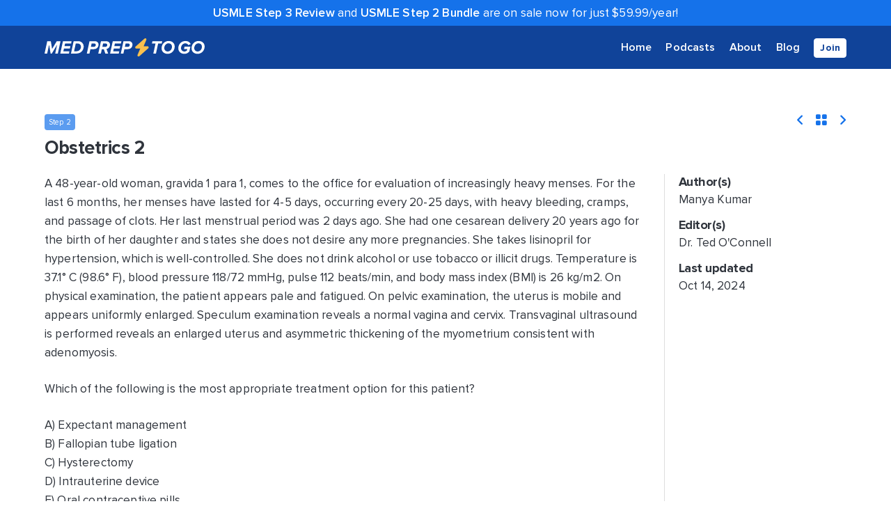

--- FILE ---
content_type: text/html
request_url: https://medpreptogo.com/step2/obgyn-2.html
body_size: 5013
content:
<!DOCTYPE html>
<html>
<head>
  <meta charset="utf-8">
  <meta http-equiv="X-UA-Compatible" content="IE=edge"> 
  <meta name="viewport" content="width=device-width, minimum-scale=1.0, maximum-scale=1.0, initial-scale=1.0, user-scalable=0" />
  <title>MedPrepToGo - Obstetrics 2</title>
  <meta name="description" content="A new online question bank to help students review high-yield topics on the go.">

  <!-- OpenGrapgh Tags -->
  <meta property="og:url" content="/step2/obgyn-2" />
  <meta property="og:type" content="website" />
  <meta property="og:title" content="MedPrepToGo.com - Obstetrics 2" />
  <meta property="og:image" content="www.medpreptogo.com/img/opengraph-2024.jpg" />
  <meta property="og:description" content="A new online question bank to help students review high yield topics on the go."/>

  <!-- FontAwesome -->
  <script src="https://kit.fontawesome.com/b8438bb360.js" crossorigin="anonymous"></script>
  
  <!-- FavIcon -->
   <link rel="apple-touch-icon" sizes="180x180" href="/apple-touch-icon.png">
  <link rel="icon" type="image/png" sizes="32x32" href="/favicon-32x32.png">
  <link rel="icon" type="image/png" sizes="16x16" href="/favicon-16x16.png">
  <link rel="manifest" href="/site.webmanifest">
  <link rel="mask-icon" href="/safari-pinned-tab.svg" color="#5bbad5">
  <meta name="msapplication-TileColor" content="#da532c">
  <meta name="theme-color" content="#ffffff">
  <link rel="manifest" href="/site.webmanifest">

  <!-- Internal Files -->
  <link rel="stylesheet" href="/css/main-01-20-2026.css">
  <script src='https://cdnjs.cloudflare.com/ajax/libs/jquery/2.1.3/jquery.min.js'></script>
  <!-- Privacy-friendly analytics by Plausible -->
  <script async src="https://plausible.io/js/pa-t1LkGyLNSz7M5B7HJGTpt.js"></script>
  <script>
    window.plausible=window.plausible||function(){(plausible.q=plausible.q||[]).push(arguments)},plausible.init=plausible.init||function(i){plausible.o=i||{}};
    plausible.init()
  </script>

  <!-- Google Ads -->
  <script async src="https://pagead2.googlesyndication.com/pagead/js/adsbygoogle.js?client=ca-pub-8546157721473624"
  crossorigin="anonymous"></script>
</head>
	<body>     
	<section id="banner">
    <div class="container">
        <p><a href="/usmle-step3-review/">USMLE Step 3 Review</a> and <a href="/usmle-step2-bundle/">USMLE Step 2 Bundle</a> are on sale now for just $59.99/year!</p>
    </div>
</section>
<header>
    <div class="container flexrow">
        <a href="/" class="logo"><img src="/img/MPTG_White-Gold.svg" width="230" alt=""></a>
        <nav>
            <ul>
                <li><a href="/">Home</a></li>
                <li><a href="/podcasts">Podcasts</a></li>
                <li><a href="/about">About</a></li>
                <li><a href="/blog">Blog</a></li>
                <li><a href="/join">Join</a></li>
            </ul>
        </nav>
    </div>
</header> 
	<main id="content">
		<section class="question-content">
			<div class="container">

				<div class="question-header mb20">
					<div class="question-title three-of-four">
						
						<p class="step-tag">Step 2</p>
						
						<h2 class="mb0">Obstetrics 2</h2>
					</div>
					<div class="question-nav one-of-four">
						
						<a class="" href="/step2/obgyn-1.html">
							<i class="fa-solid fa-angle-left"></i>
						</a>
						
						<a class=" ml-4 mr-4" href="/">
							<i class="fa-solid fa-grid-2"></i>
						</a>
						
						<a class="" href="/step2/obgyn-3.html">
							<i class="fa-solid fa-angle-right"></i>
						</a>
						
					</div>
				</div>

				<div class="flexrow break-xl">
					<div class="three-of-four">
						
						<div class="question-block"><p>A 48-year-old woman, gravida 1 para 1, comes to the office for evaluation of increasingly heavy menses. For the last 6 months, her menses have lasted for 4-5 days, occurring every 20-25 days, with heavy bleeding, cramps, and passage of clots. Her last menstrual period was 2 days ago. She had one cesarean delivery 20 years ago for the birth of her daughter and states she does not desire any more pregnancies. She takes lisinopril for hypertension, which is well-controlled. She does not drink alcohol or use tobacco or illicit drugs. Temperature is 37.1&deg; C (98.6&deg; F), blood pressure 118/72 mmHg, pulse 112 beats/min, and body mass index (BMI) is 26 kg/m2. On physical examination, the patient appears pale and fatigued. On pelvic examination, the uterus is mobile and appears uniformly enlarged. Speculum examination reveals a normal vagina and cervix. Transvaginal ultrasound is performed reveals an enlarged uterus and asymmetric thickening of the myometrium consistent with adenomyosis.</p>

<p>Which of the following is the most appropriate treatment option for this patient?</p>

<ul>
  <li>A) Expectant management</li>
  <li>B) Fallopian tube ligation</li>
  <li>C) Hysterectomy</li>
  <li>D) Intrauterine device</li>
  <li>E) Oral contraceptive pills</li>
</ul>

<div class="answer" style="display: none;">
<p><strong>C) Hysterectomy</strong></p>
<p>The correct choice of management for her would be a hysterectomy. The patient is likely suffering from adenomyosis, a condition characterized by the abnormal presence of endometrial glands within the myometrium of the uterus leading to dysmenorrhea and heavy but regular menstrual cycles. The loss of blood can lead to anemia, possibly present in this patient given her appearance as pale and fatigued. Adenomyosis is usually seen in women, over the age of 40 years. Transvaginal ultrasound is the first-line imaging for evaluation of an enlarged uterus, abnormal uterine bleeding, and/or pelvic pain. MRI can also be used but is typically reserved for patients in whom it is important to distinguish between focal and diffuse adenomyosis or between focal adenomyosis and leiomyomas. Histopathology can provide definitive diagnosis of adenomyosis by showing endometrial glands within the myometrium. Endometrial biopsy is not informative in the diagnosis of adenmyosis but is often required when abnormal uterine bleeding is present in order to exclude endometrial hyperplasia or carcinoma. For women with symptomatic adenomyosis who have completed childbearing, hysterectomy is the definitive treatment option. </p>
<p><strong>Answer choice A:</strong> Expectant management, is incorrect. This is usually not considered for cases of adenomyosis as a large amount of blood loss leads to anemia, fatigue, and discomfort for the patient and would not be improved with expectant management.</p>
<p><strong>Answer choice B:</strong> Fallopian tube ligation, is incorrect. This has no effect on the disease pathology with adenomyosis since the fallopian tubes are not part of the uterus.</p>
<p><strong>Answer choice D:</strong> Intrauterine device, is incorrect. While an intrauterine device containing progesterone might be used to alleviate symptoms, it is usually part of management in women who desire future childbearing. For women who have completed childbearing and are symptomatic, hysterectomy is the definitive treatment option. </p>
<p><strong>Answer choice E:</strong> Oral contraceptive pills, is incorrect. Oral contraceptive pills may be tried as a second-line treatment in symptomatic adenomyosis in patients who desire future childbearing, they are not the treatment of choice for symptomatic patients who have completed childbearing. </p>

<h6>Key Learning Point</h6>
<p>For women with symptomatic adenomyosis who have completed childbearing, hysterectomy is the definitive treatment option.</p>
</div>
</div>
						
						<script async src="https://pagead2.googlesyndication.com/pagead/js/adsbygoogle.js?client=ca-pub-8546157721473624"
							crossorigin="anonymous"></script>
						<!-- Homepage-1 -->
						<ins class="adsbygoogle"
								style="display:block"
								data-ad-client="ca-pub-8546157721473624"
								data-ad-slot="4767562861"
								data-ad-format="auto"
								data-full-width-responsive="true"></ins>
						<script>
								(adsbygoogle = window.adsbygoogle || []).push({});
						</script>

						<button class="btn btn-blue" id="answer">View Answer</button>

						<script type="text/javascript">
							$('#answer').on('click', function(){
								$(".answer").fadeIn();
								$(this).hide();
								return false;
							});

								const answer = document.getElementsByClassName("answer")[0];
								let html = '<h6 style="padding:0">The correct answer is:</h6>';
								answer.insertAdjacentHTML("afterbegin", html);
							</script>
					</div>
					<div class="one-of-four question-info">
						<h4>Author(s)</h4>
						<p>Manya Kumar</p>
						
						
						<h4>Editor(s)</h4>
						

						

						
						<p>Dr. Ted O'Connell</p>
						

						
						
						<h4>Last updated</h4>
						<p>Oct 14, 2024</p>
						
						

						<script async src="https://pagead2.googlesyndication.com/pagead/js/adsbygoogle.js?client=ca-pub-8546157721473624" crossorigin="anonymous"></script>
						<!-- Sidebar-1 -->
						<ins class="adsbygoogle"
								style="display:block"
								data-ad-client="ca-pub-8546157721473624"
								data-ad-slot="5944869001"
								data-ad-format="auto"
								data-full-width-responsive="true"></ins>
						<script>
								(adsbygoogle = window.adsbygoogle || []).push({});
						</script>
					</div>
				</div>
					
				</div>

			</div>
		</section>
	</main>
	<footer>
    <div class="container">
        <div class="center">
            <h1 class="">Become a Sponsor</h1>
    		<p class="lead">Support MedPrepToGo and accessible medical education while gaining access to our audience of future medical professionals.</p>
            <a class="btn btn-white" href="mailto:info@medpreptogo.com">Get in touch</a>
        </div>
        <hr class="mt20 mb40">
        <div class="grid gc-small gap-15 mb30 podcast-showcase">
            <a href="/podcasts#mptg" class="center"><img src="/img/MPTG-Artwork.jpg" alt="MedPrepToGo: USMLE Step 1 Questions podcast cover art" width="250" class="shadow-2 rounded"></a>
			<a href="/podcasts#crush" class="center"><img src="/img/CrushStep1-2022.jpg" alt="Crush Step 1 podcast cover art" width="250" class="shadow-2 rounded"></a>
			<a href="/usmle-step1-bundle" class="center"><img src="/img/MPTG-Premium-Step1.jpg" alt="MedPrepToGo: USMLE Step 1 Bundle podcast cover" width="250" class="shadow-2 rounded"></a>
			<a href="/podcasts#secrets" class="center"><img src="/img/step2secrets.jpg" alt="Step 2 Secrets podcast cover art" width="250" class="shadow-2 rounded"></a>
			<a href="/podcasts#mptg2" class="center"><img src="/img/MPTG-Step2.jpg" alt="MedPrepToGo: USMLE Step 2 Questions podcast cover art" width="250" class="shadow-2 rounded"></a>
            <a href="/usmle-step2-bundle" class="center"><img src="/img/MPTG-Step2-Bundle.jpg" alt="MedPrepToGo: USMLE Step 2 Bundle podcast cover" width="250" class="shadow-2 rounded"></a>
			<a href="/usmle-step3-review/" class="center"><img src="/img/MPTG-Premium-Step3.jpg" alt="MedPrepToGo: USMLE Step 3 Review podcast cover art" width="250" class="shadow-2 rounded"></a>
			<a href="/podcasts#btp" class="center"><img src="/img/BTP-Premium.jpg" width="250" class="shadow-2 rounded"></a>
			<a href="/podcasts#btp2" class="center"><img src="/img/BTP-2024.jpg" width="250" class="shadow-2 rounded"></a>
			<a href="/podcasts#drraj" class="center"><img src="/img/DrRaj-2024.jpg" width="250" class="shadow-2 rounded"></a>
        </div>
        <div class="flexrow footer-grid break-med">
            <div class="one-of-three">
                <h4>About</h4>
                <hr class="mt10 mb20">
                <p>MedPrepToGo is dedicated to empowering the next generation of medical professionals by offering affordable and accessible medical education resources.</p>
                <ul class="footer-social">
                <li><a href="https://www.instagram.com/medpreptogo/" target="_blank"><i class="fab fa-instagram"></i></a></li>
                <li><a href="https://www.linkedin.com/company/medpreptogo/" target="_blank"><i class="fab fa-linkedin"></i></a></li>
                <li><a href="https://www.facebook.com/MedPrepToGo/" target="_blank"><i class="fab fa-square-facebook"></i></a></li>
                <li><a href="https://www.youtube.com/@MedPrepToGo" target="_blank"><i class="fab fa-youtube"></i></a></li>
            </ul>
            <p class="copyright">© <span id="year"></span> Wooden Nickel Ventures, LLC</p>
            </div>
            <div class="one-of-three hide-med">
                <h4>Latest Blog Posts</h4>
                <hr class="mt10 mb20">
                
				<p class="mb15"><a href="/blog/letters-of-recommendation.html">How to Ask for a Great Letter of Recommendation</a></p>
				
				<p class="mb15"><a href="/blog/preparing-for-residency-interviews.html">Preparing for Residency Interviews</a></p>
				
				<p class="mb15"><a href="/blog/tilting-the-residency-match-in-your-favor.html">Tilting the Residency Match In Your Favor</a></p>
				
				<p class="mb15"><a href="/blog/tips-for-interview-followup.html">Tips for Interview Follow Up</a></p>
				
            </div>
                
            <div class="one-of-three">
                <h4>Get Updates</h4>
                <hr class="mt10 mb20">
                <!-- Begin Mailchimp Signup Form -->
<link href="//cdn-images.mailchimp.com/embedcode/classic-071822.css" rel="stylesheet" type="text/css">
<div id="">
  <form action="https://bookrevision.us5.list-manage.com/subscribe/post?u=4a03cc8cc88df2e08e1188d8f&amp;id=7bf9911d64&amp;f_id=00f0c9e6f0" method="post" id="" name="mc-embedded-subscribe-form" class="validate" target="_blank" novalidate>
    <div id="mc_embed_signup_scroll">
      <div class="grid gc-2 gap-10">
        <div class="">
          <label for="mce-FNAME">First Name*</label>
          <input type="text" value="" name="FNAME" class="" id="mce-FNAME">
        </div>
        <div class="">
          <label for="mce-LNAME">Last Name*</label>
          <input type="text" value="" name="LNAME" class="" id="mce-LNAME">
        </div>
      </div>
      <div class="">
        <label for="mce-EMAIL">Email Address*</label>
        <input type="email" value="" name="EMAIL" class="email" id="mce-EMAIL" required>
      </div>
      
      <div class="grid gc-2 gap-10">
        <div class="">
          <label for="mce-MMERGE5">Medical School*</label>
          <input type="text" value="" name="MMERGE5" class="" id="mce-MMERGE5">
        </div>
        <div class="">
          <label for="mce-MMERGE7">Graduation Year*</label>
          <input type="number" name="MMERGE7" class="" value="" id="mce-MMERGE7">
        </div>
      </div>
      <div id="mce-responses" class="">
        <div class="response" id="mce-error-response" style="display:none"></div>
        <div class="response" id="mce-success-response" style="display:none"></div>
      </div>
      <div style="position: absolute; left: -5000px;" aria-hidden="true"><input type="text" name="b_4a03cc8cc88df2e08e1188d8f_7bf9911d64" tabindex="-1" value=""></div>
      <div class="">
          <div class="">
              <input type="submit" value="Subscribe" name="subscribe" id="mc-embedded-subscribe" class="btn btn-white">
          </div>
      </div>
    </div>
  </form>
</div>
<!--End mc_embed_signup-->
            </div>
        </div>
        <hr class="mt40 mb30">
        <h4 class="mb0" style="display: inline;">Our Other Products:</h4>
        <a href="https://bookrevision.com" target="_blank" title="BookRevision.com website"><img src="/img/BookRevision-logo.svg" width="170"></a>
    </div>
</footer>

<script src="/js/main.js"></script>
<script src="//unpkg.com/alpinejs" defer></script>
</body>
</html>

--- FILE ---
content_type: text/html; charset=utf-8
request_url: https://www.google.com/recaptcha/api2/aframe
body_size: 266
content:
<!DOCTYPE HTML><html><head><meta http-equiv="content-type" content="text/html; charset=UTF-8"></head><body><script nonce="Evbpxxn_1kMckQSnbuX8wA">/** Anti-fraud and anti-abuse applications only. See google.com/recaptcha */ try{var clients={'sodar':'https://pagead2.googlesyndication.com/pagead/sodar?'};window.addEventListener("message",function(a){try{if(a.source===window.parent){var b=JSON.parse(a.data);var c=clients[b['id']];if(c){var d=document.createElement('img');d.src=c+b['params']+'&rc='+(localStorage.getItem("rc::a")?sessionStorage.getItem("rc::b"):"");window.document.body.appendChild(d);sessionStorage.setItem("rc::e",parseInt(sessionStorage.getItem("rc::e")||0)+1);localStorage.setItem("rc::h",'1769446441240');}}}catch(b){}});window.parent.postMessage("_grecaptcha_ready", "*");}catch(b){}</script></body></html>

--- FILE ---
content_type: text/css
request_url: https://medpreptogo.com/css/main-01-20-2026.css
body_size: 6778
content:
/*  VARIABLES  */
/*--------------------------- FONTS ---------------------------*/
@font-face { font-family: 'ProximaNova'; src: url("/fonts/ProximaNova-LightIt.woff2") format("woff2"), url("/fonts/ProximaNova-LightIt.woff") format("woff"); font-weight: 300; font-style: italic; font-display: swap; }

@font-face { font-family: 'ProximaNova'; src: url("/fonts/ProximaNova-Light.woff2") format("woff2"), url("/fonts/ProximaNova-Light.woff") format("woff"); font-weight: 300; font-style: normal; font-display: swap; }

@font-face { font-family: 'ProximaNova'; src: url("/fonts/ProximaNova-Regular.woff2") format("woff2"), url("/fonts/ProximaNova-Regular.woff") format("woff"); font-weight: 400; font-style: normal; font-display: swap; }

@font-face { font-family: 'ProximaNova'; src: url("/fonts/ProximaNova-RegularIt.woff2") format("woff2"), url("/fonts/ProximaNova-RegularIt.woff") format("woff"); font-weight: 400; font-style: italic; font-display: swap; }

@font-face { font-family: 'ProximaNova'; src: url("/fonts/ProximaNova-SemiboldIt.woff2") format("woff2"), url("/fonts/ProximaNova-SemiboldIt.woff") format("woff"); font-weight: 500; font-style: italic; font-display: swap; }

@font-face { font-family: 'ProximaNova'; src: url("/fonts/ProximaNova-Semibold.woff2") format("woff2"), url("/fonts/ProximaNova-Semibold.woff") format("woff"); font-weight: 500; font-style: normal; font-display: swap; }

@font-face { font-family: 'ProximaNova'; src: url("/fonts/ProximaNova-Bold.woff2") format("woff2"), url("/fonts/ProximaNova-Bold.woff") format("woff"); font-weight: 600; font-style: normal; font-display: swap; }

@font-face { font-family: 'ProximaNova'; src: url("/fonts/ProximaNova-BoldIt.woff2") format("woff2"), url("/fonts/ProximaNova-BoldIt.woff") format("woff"); font-weight: 600; font-style: italic; font-display: swap; }

/*----------------------------

  RESET

----------------------------*/
* { box-sizing: border-box; margin: 0; padding: 0; }

html, body, header, aside, footer { border: 0; margin: 0; padding: 0; font-size: 100%; vertical-align: baseline; }

article, aside, details, figcaption, figure, footer, header, hgroup, menu, nav, section, div { display: block; }

body { line-height: 1.5; text-shadow: none; }

table { border-collapse: collapse; border-spacing: 0; }

/*----------------------------

  GENERAL STYLES / TYPE

-----------------------------*/
html { -webkit-text-size-adjust: none; font-size: 18px; }

body { -webkit-text-size-adjust: 100%; font-weight: 400; margin: 0 auto; font-family: "ProximaNova", sans-serif; color: #2f343c; line-height: 1.6; letter-spacing: 0.15px; background: #fff; }

img { max-width: 100%; height: auto; }

p { margin-bottom: 25px; font-size: 0.95rem; font-weight: 400; }

.lead { font-size: 1rem; line-height: 1.5; font-weight: 400; }

b, strong { font-weight: 600; }

a { color: #1572EA; font-weight: 500; text-decoration: none; }

p a { color: #1572EA; font-weight: 500; text-decoration: none; position: relative; }

a:hover, p a:hover { color: #161718; }

a:hover, a:focus { outline: none; }

ul.bullets { margin: 20px 0 30px 20px; }

ul.bullets li { list-style-type: disc; margin-bottom: 10px; }

ul.bullets li::marker { color: #292d30; }

ul.bullets li.list-header { list-style-type: none; font-weight: 500; margin-left: -20px; }

ul.bullets li.header { list-style-type: none; font-size: 1.15rem; font-weight: 600; margin-left: -20px; }

ol.numbers { margin: 20px 0 30px 20px; }

ol.numbers li { list-style-type: decimal; padding-left: 5px; margin-bottom: 5px; }

ol.numbers li::marker { color: #292d30; }

ol.numbers li.list-header { list-style-type: none; font-weight: 500; margin-left: -20px; }

ol.numbers li.header { list-style-type: none; font-size: 1.15rem; font-weight: 600; margin-left: -20px; }

ol.letters { margin: 15px 0 15px 20px; }

ol.letters li { list-style-type: inherit; padding-left: 5px; margin-bottom: 5px; }

ol.letters li::marker { color: #292d30; }

ol.letters li.list-header { list-style-type: none; font-weight: 500; margin-left: -20px; }

ol.letters li.header { list-style-type: none; font-size: 1.15rem; font-weight: 600; margin-left: -20px; }

ol.letters .bullets { margin: 5px 0 10px 20px; }

ol.letters .bullets li { list-style-type: disc; }

li ol { margin: 10px 0px 15px 20px; }

li ol li { line-height: 1.5; }

ul li { margin: 0; list-style-type: none; font-size: 0.95rem; }

ol li { list-style-type: none; font-size: 0.95rem; }

li.list-header { font-weight: 500; list-style-type: none; }

li.header { font-size: 1.15rem; font-weight: 600; margin: 15px 0 5px 0; list-style-type: none; }

blockquote { border-left: 5px solid #1572EA; background: #f7f7f7; padding: 12px 18px; margin-bottom: 25px; font-style: italic; }

blockquote p { margin-bottom: 0; font-style: italic; }

pre { background: #1f2022; color: #ecf0f1; border-radius: 3px; padding: 12px 15px; margin-bottom: 25px; line-height: 1.65; font-size: 15px; }

table { text-align: left; }

th { background: #111; color: #fff; font-weight: 600; }

tr:nth-child(odd) { background: #f2f2f2; }

th, td { padding: 4px 12px; }

td { vertical-align: top; }

h1, h2, h3, h4, h5, h6 { line-height: 1.3; margin-bottom: 10px; letter-spacing: -0.5px; -moz-osx-font-smoothing: grayscale; font-family: "ProximaNova", sans-serif; }

h1 { font-size: 2.2rem; font-weight: 600; }

h2 { font-size: 1.5rem; font-weight: 600; }

h2 span { display: block; font-weight: 400; font-size: 1.1rem; }

h3 { font-size: 1.2em; font-weight: 500; }

h4 { font-size: 1.1rem; font-weight: 500; }

h5 { font-size: 1rem; letter-spacing: 0; text-transform: uppercase; font-weight: 400; }

h6 { font-size: 1.15rem; font-weight: 500; }

hr { border: none; border-bottom: 1px solid; }

/*----------------------------

  GRID 

-----------------------------*/
.container-sm, .container-med, .container { width: 90vw; margin: auto; position: relative; }

.container { max-width: 2000px; }

.container-med { max-width: 1200px; }

.container-sm { max-width: 800px; }

.one-of-two { width: 48.5%; }

.one-of-three { width: 31.33%; }

.two-of-three { width: 65.65%; }

.one-of-four { width: 22.75%; }

.three-of-four { width: 74.25%; }

.one-of-five { width: 18.5%; }

.two-of-five { width: 38.2%; }

.three-of-five { width: 58.8%; }

.four-of-five { width: 79.4%; }

.one-of-six { width: 16%; }

.one-of-seven { width: 13.5%; }

.flexrow { display: flex; justify-content: space-between; flex-wrap: wrap; flex-direction: row; }

.grid { display: grid; }

.grid-2 { display: grid; grid-template-columns: repeat(auto-fit, minmax(300px, 1fr)); grid-gap: 35px; grid-auto-rows: minmax(min-content, max-content); }

.grid-3 { display: grid; grid-template-columns: repeat(auto-fit, minmax(280px, 1fr)); grid-gap: 30px; }

.grid-4 { display: grid; grid-template-columns: repeat(auto-fit, minmax(200px, 1fr)); grid-gap: 25px; }

.gc-small { grid-template-columns: repeat(auto-fit, minmax(125px, 1fr)); }

.gc-flex { grid-template-columns: repeat(auto-fill, minmax(230px, 1fr)); }

.gc-2 { grid-template-columns: repeat(2, minmax(0, 1fr)); }

.gc-3 { grid-template-columns: repeat(3, minmax(0, 1fr)); }

.gc-4 { grid-template-columns: repeat(4, minmax(0, 1fr)); }

.gc-5 { grid-template-columns: repeat(5, minmax(0, 1fr)); }

.gc1-3 { grid-template-columns: 30% 1fr; }

.podcast-showcase { grid-template-columns: repeat(10, minmax(0, 1fr)); }

.podcatcher-grid { display: grid; grid-template-columns: repeat(auto-fit, minmax(150px, 1fr)); grid-gap: 20px; align-items: center; }

.podcatcher-grid img { display: block; width: 100%; margin: 0; width: 60px; border-radius: 12px; }

.podcatcher-grid a { margin: 0 auto; width: auto; height: auto; }

.gap-10 { grid-gap: 10px; }

.gap-15 { grid-gap: 15px; }

.gap-20 { grid-gap: 20px; }

.gap-25 { grid-gap: 25px; }

.gap-30 { grid-gap: 30px; }

.gap-35 { grid-gap: 35px; }

.gap-40 { grid-gap: 40px; }

.gap-50 { grid-gap: 50px; }

.gap-rem { grid-gap: 7rem; }

.justify-center { justify-content: center; }

.justify-start { justify-content: flex-start; }

.justify-end { justify-content: flex-end; }

.justify-between { justify-content: space-between; }

.justify-around { justify-content: space-around; }

.content-center { align-content: center; }

.content-start { align-content: flex-start; }

.content-end { align-content: flex-end; }

.content-between { align-content: space-between; }

.items-start { align-items: flex-start; }

.items-end { align-items: flex-end; }

.items-center { align-items: center; }

.items-baseline { align-items: baseline; }

.self-start { align-self: flex-start; }

.self-end { align-self: flex-end; }

.self-center { align-self: center; }

.self-baseline { align-self: baseline; }

.columns { column-count: 2; column-gap: 1rem; }

.show-header { display: grid; grid-template-columns: auto 1fr; grid-gap: 35px; margin-bottom: 30px; }

.show-header p { margin-bottom: 0px; }

/*--------------------

  HEADER & LOGO & NAV

--------------------*/
#banner { padding: 10px 0; text-align: center; background-color: #1572EA; color: #fff; }

#banner p { line-height: 1; margin: 0; }

#banner a { color: #fff; }

header { background-color: #104399; padding: 15px 0; }

header .flexrow { align-items: center; }

.logo { display: flex; }

.logo img:hover { filter: brightness(100); }

nav ul { display: inline-block; }

nav ul li { display: inline-flex; }

nav ul li a { font-size: 16px; font-family: "ProximaNova", sans-serif; color: #fff; padding: 8px 0; margin-left: 15px; line-height: 1; -moz-osx-font-smoothing: grayscale; transition: all 0.3s ease-out; }

nav ul li a:hover { color: #fff; opacity: 0.8; }

nav ul li:last-child a { color: #104399; border-radius: 4px; padding: 6px 8px; background: white; font-size: 14px; font-weight: 600; border: 1px solid white; transition: all 0.3s ease-out; }

nav ul li:last-child a:hover { background: transparent; transition: all 0.3s ease-out; color: white; opacity: 1; }

.nav ul li a:hover { transition: all 0.3s ease-out; opacity: .8; }

footer { background-image: radial-gradient(#1572EA, #104399); padding: 40px 0; color: #fff; }

footer a { color: #fff; }

footer a:hover { color: #fff; opacity: .8; }

footer hr { border-color: rgba(255, 255, 255, 0.5); }

footer .logo { margin-bottom: 15px; display: block; }

footer h4 { font-weight: 600; }

.footer-nav { list-style: none; margin: 0; }

.footer-nav li { list-style: none; display: inline-block; padding: 0; }

.footer-nav li a { color: #fff; font-weight: 400; font-size: 0.9rem; font-family: "ProximaNova", sans-serif; line-height: 1; padding: 2px 8px 2px 0; transition: all 0.3s ease-out; }

.footer-nav li a:hover { text-decoration: underline; }

.footer-social li { display: inline-flex; padding: 0; margin-bottom: 20px; width: auto; font-size: 0px; transition: all 0.3s ease-out; }

.footer-social li a { display: flex; align-items: center; justify-content: center; }

.footer-social li a i { color: #fff; opacity: 1; font-size: 25px; margin-right: 15px; transition: all 0.3s ease-out; }

.footer-social a:hover i { opacity: 0.8; transition: all 0.3s ease-out; }

.copyright { font-weight: 500; font-size: 0.9rem; line-height: 1; color: #fff; margin-bottom: 0; }

.mailchimp { background: linear-gradient(180deg, #fff 50%, #1572EA 50%); padding: 20px 0; }

.mailchimp .container-sm { padding: 25px 40px; background: #104399; color: #fff; }

/*----------------------------

  SECTIONS & CONTENT

----------------------------*/
#content { min-height: calc(100vh - 130px); }

section { overflow: hidden; height: auto; padding: 60px 0; margin: 0; width: 100%; position: relative; }

section hr { color: #ddd; }

.hero { padding: 60px 0 20px 0; }

.question-content ul { margin-bottom: 25px; }

.answer { padding: 20px 20px 10px 20px; background: #E9F1F7; margin-bottom: 20px; }

.answer li::marker { color: #1572EA !important; }

.question-info { align-self: flex-start; padding: 0px 0 40px 20px; border-left: 1px solid #ddd; }

.question-info h4 { font-size: 18px; font-weight: 600; margin-top: 0px; margin-bottom: 0px; }

.question-info p { margin-bottom: 12px; }

.step-tag { font-family: "ProximaNova", sans-serif; margin-bottom: 8px; font-size: 11px; background: #5b9cf0; color: #fff; display: inline-block; padding: 3px 6px; border-radius: 4px; }

.question-header { display: flex; justify-content: space-between; align-items: end; }

.question-nav { display: flex; justify-content: flex-end; margin-bottom: 5px; }

.question-nav .spacer { width: 13px; }

.question-block h6 { font-size: 1.25rem; font-weight: 600; padding-top: 25px; }

.step3-outline { grid-gap: 30px; }

.team-card { border-radius: 6px; text-align: center; padding: 20px; -webkit-box-shadow: 0px 1px 4px 0px rgba(0, 0, 0, 0.1); -moz-box-shadow: 0px 1px 4px 0px rgba(0, 0, 0, 0.1); box-shadow: 0px 1px 4px 0px rgba(0, 0, 0, 0.1); }

.team-card img { width: 200px; border-radius: 100%; }

.team-card a { color: #292d30; }

.team-card a:hover { color: #1572EA; }

.team-card p { text-align: left; font-size: 0.9rem; }

.team-card .btn { color: #fff; }

.team-card .btn:hover { color: #fff; }

.team-card h3 { margin: 15px 0; }

a.team-card { color: #333; background-color: #fff; border: 1px solid transparent; transition: all 0.3s ease-out; }

a.team-card:hover { border: 1px solid #1572EA; color: #1572EA; transition: all 0.3s ease-out; }

.podcast-holder { padding: 30px 30px 0 30px; border-radius: 10px; background-color: #ecf0f1; position: relative; }

.podcast-holder .show-img { width: 200px; }

.podcast-holder .badge { position: absolute; top: 0; right: 0; border-radius: 0 12px 0 0; background-color: #FFB319; color: #333; font-weight: 500; padding: 4px 8px; letter-spacing: 1px; font-size: 10px; }

.sm-cap { display: block; font-size: 0.9rem; }

.social { margin: 10px 0 20px 0; }

.social li { display: inline-block; list-style: none; margin: 0 4px 8px 0; border-radius: 4px; background-color: #f0f2f2; border: 1px solid #f0f2f2; line-height: 1; }

.social li:hover { border-color: #1572EA; }

.social li a { font-size: 0.8rem; color: #292d30; padding: 6px; display: flex; line-height: 1; }

.social li a i { font-size: 0.9rem; padding-right: 4px; }

.social li a i.fa-globe { font-size: 0.8rem; }

.social li a:hover { color: #1572EA; }

.card-social li { display: inline-block; list-style: none; margin: 0 3px 0; line-height: 1; }

.card-social li:hover { border-color: #1572EA; }

.question-dropdown.active i.fa-angle-down::before { content: "\f00d"; }

.question-dropdown { margin-bottom: 15px; align-items: center; }

.question-dropdown i { padding-right: 10px; }

.question-dropdown h3 { margin-bottom: 0; }

/*--  BUTTONS  --*/
input[type=submit], .btn { display: inline-block; appearance: none; margin: 0 0 10px 0; position: relative; border-radius: 3px; line-height: 1; padding: 14px 16px; font-size: 0.8rem; font-weight: 500; text-transform: capitalize; letter-spacing: .5px; border: none; width: auto; font-family: "ProximaNova", sans-serif; transition: all 0.3s ease-out; }

input[type=submit]:hover, .btn:hover { transition: all 0.3s ease-out; }

.question-sidebar .btn i { margin: 0; }

.btn-twt { background: #1da1f2; color: #fff; }

.btn-twt:hover { color: #fff; background: #0c85d0; }

.btn-ig { background: #C13584; color: #fff; }

.btn-ig:hover { color: #fff; background: #992a69; }

.btn-linkedin { background: #2867b2; color: #fff; }

.btn-linkedin:hover { color: #fff; background: #1f4f88; }

.author-social .btn { color: #222; background: transparent; display: block; padding: 8px; margin: 0; }

.author-social .btn:hover { background: #ecf0f1; }

.btn-blue { background: #1572EA; color: #fff; }

.btn-blue:hover { background: #115dc0; color: #fff; }

.btn-gold { background: #FFB319; color: #fff; }

.btn-gold:hover { background: #ea9d00; color: #fff; }

.btn-dark { background: #394048; color: #fff; }

.btn-dark:hover { background: #323538; color: #fff; }

.btn-white { background: #fff; border: 1px solid #fff; color: #111; }

.btn-white:hover { background: transparent; color: #fff; }

.btn:hover, .btn:focus { cursor: pointer; outline: none; }

/*--  HELPER CLASSES & OTHER  --*/
.spacer { display: block; height: 10px; }

.hide-lg { display: none; }

.space-100 { height: 100px; }

.video-wrapper { position: relative; padding-bottom: 56.25%; /* 16:9 */ padding-top: 25px; height: 0; margin-bottom: 25px; }

.video-wrapper iframe { position: absolute; top: 0; left: 0; width: 100%; height: 100%; }

.block { display: block; }

.gray { background-color: #ecf0f1; }

.blue-1 { background-color: #1572EA; color: #fff; }

.blue-2 { background-color: #104399; color: #fff; }

.gradient { background: radial-gradient(#1572EA 10%, #104399); color: #fff; }

.mt0 { margin-top: 0px; }

.mt5 { margin-top: 5px; }

.mt10 { margin-top: 10px; }

.mt15 { margin-top: 15px; }

.mt20 { margin-top: 20px; }

.mt25 { margin-top: 25px; }

.mt30 { margin-top: 30px; }

.mt35 { margin-top: 35px; }

.mt40 { margin-top: 40px; }

.mt60 { margin-top: 60px; }

.mt80 { margin-top: 80px; }

.mt100 { margin-top: 100px; }

.mb0 { margin-bottom: 0px; }

.mb5 { margin-bottom: 5px; }

.mb10 { margin-bottom: 10px; }

.mb15 { margin-bottom: 15px; }

.mb20 { margin-bottom: 20px; }

.mb25 { margin-bottom: 25px; }

.mb30 { margin-bottom: 30px; }

.mb35 { margin-bottom: 35px; }

.mb40 { margin-bottom: 40px; }

.mb60 { margin-bottom: 60px; }

.mb80 { margin-bottom: 80px; }

.mb100 { margin-bottom: 100px; }

.mr-1 { margin-right: 4px; }

.mr-2 { margin-right: 8px; }

.mr-3 { margin-right: 12px; }

.mr-4 { margin-right: 16px; }

.ml-1 { margin-left: 4px; }

.ml-2 { margin-left: 8px; }

.ml-3 { margin-left: 12px; }

.ml-4 { margin-left: 16px; }

.pad0 { padding: 0; }

.pad10 { padding-top: 10px; padding-bottom: 10px; }

.pad15 { padding-top: 15px; padding-bottom: 15px; }

.pad20 { padding-top: 20px; padding-bottom: 20px; }

.pad25 { padding-top: 25px; padding-bottom: 25px; }

.pad30 { padding-top: 30px; padding-bottom: 30px; }

.pad35 { padding-top: 35px; padding-bottom: 35px; }

.pad40 { padding-top: 40px; padding-bottom: 40px; }

.pad60 { padding-top: 60px; padding-bottom: 60px; }

.pad80 { padding-top: 80px; padding-bottom: 80px; }

.pad100 { padding-top: 100px; padding-bottom: 100px; }

.rounded-sm { border-radius: 0.2rem; }

.rounded { border-radius: 0.35rem; }

.rounded-md { border-radius: 0.45rem; }

.rounded-lg { border-radius: 0.75rem; }

.shadow { -webkit-box-shadow: 0px 6px 20px 0px rgba(0, 0, 0, 0.1); -moz-box-shadow: 0px 6px 20px 0px rgba(0, 0, 0, 0.1); box-shadow: 0px 6px 20px 0px rgba(0, 0, 0, 0.1); }

.shadow-2 { -webkit-box-shadow: 0px 6px 20px 0px rgba(0, 0, 0, 0.2); -moz-box-shadow: 0px 6px 20px 0px rgba(0, 0, 0, 0.2); box-shadow: 0px 6px 20px 0px rgba(0, 0, 0, 0.2); }

.shadow-3 { -webkit-box-shadow: 0px 6px 20px 0px rgba(0, 0, 0, 0.3); -moz-box-shadow: 0px 6px 20px 0px rgba(0, 0, 0, 0.3); box-shadow: 0px 6px 20px 0px rgba(0, 0, 0, 0.3); }

.hover-shadow:hover { -webkit-box-shadow: 0px 1px 12px 0px rgba(0, 0, 0, 0.35); -moz-box-shadow: 0px 1px 12px 0px rgba(0, 0, 0, 0.35); box-shadow: 0px 1px 12px 0px rgba(0, 0, 0, 0.35); }

.hover-grow:hover { transform: scale(1.05); }

.hover-shrink:hover { transform: scale(0.95); }

.hover-up:hover { transform: translateY(-8px); }

.hover-grow, .hover-shrink .hover-shadow, .hover-up { transition: all 0.3s ease-out; }

.hover-grow:hover, .hover-shrink .hover-shadow:hover, .hover-up:hover { transition: all 0.3s ease-out; }

.hidden, .show-sm, .show-med, .show-lg, .show-xl { display: none; }

.center, .center-left { text-align: center; margin: inherit auto; }

.right, .right-left { text-align: right; }

.flex { -webkit-align-items: center; align-items: center; -webkit-flex-direction: column; flex-direction: column; -webkit-justify-content: center; justify-content: center; display: -webkit-box; display: -ms-flexbox; display: -webkit-flex; display: flex; }

.contributors { padding: 12px; border-radius: 4px; align-self: flex-end; }

.contributors a { margin-top: 6px; font-size: 18px; display: block; }

.contributors img { border-radius: 100%; width: 100px; height: auto; }

.contributors .contributor-linkedin i { font-size: 20px; line-height: 1; }

.bronze { background-color: #A37E49; color: #fff; }

.bronze a { color: #fff; }

.silver { background-color: #c5c5c5; }

.silver a { color: #333; }

.gold { background-color: #FFB319; }

.gold a { color: #333; }

.sapphire { background-color: #104399; color: #fff; }

.sapphire a { color: #fff; }

.emerald { background-color: #35b445; color: #fff; }

.emerald a { color: #fff; }

.rankings-list span { display: inline-block; width: 18px; height: 18px; margin-right: 5px; }

/*-----------------------------

  FORM

-----------------------------*/
#mc-embedded-subscribe-form { padding: 0 !important; }

::placeholder { font-weight: 500; color: #666; }

.required { color: red; }

label { display: block; font-size: 16px; font-weight: 400; margin-bottom: 5px; font-family: "ProximaNova", sans-serif; }

.form-instructions { font-size: 14px; font-weight: 500; margin-bottom: 10px; }

input[type=text], input[type=email], input[type=file], input[type=number], select, textarea { width: 100%; font-family: "ProximaNova", sans-serif !important; border: 1px solid #ddd; font-size: 16px; padding: 6px 10px; margin: 0 0 20px; line-height: 1.5; border-radius: 4px; font-weight: 400; background-color: #fff; outline: 2px solid transparent; transition: all 0.3s ease-out; }

input[type=text]:focus, input[type=email]:focus, input[type=file]:focus, input[type=number]:focus, select:focus, textarea:focus { outline-color: #1572EA; border-color: #1572EA; }

input[type=checkbox], input[type=radio] { margin-bottom: 20px; }

.checkbox-label { display: inline-block; }

.select { cursor: pointer; position: relative; }

.select::after { z-index: 4; border: 3px solid #333; border-radius: 2px; border-right: 0; border-top: 0; content: ""; display: block; height: .625em; margin-top: -20px; right: 20px; pointer-events: none; position: absolute; top: 50%; transform: rotate(-45deg); transform-origin: center; width: .625em; }

option { padding: 3px 10px; }

.checkbox-custom, .radio-custom { opacity: 0; position: absolute; }

.checkbox-custom, .checkbox-custom-label, label.checkbox-custom-label { display: inline-block; line-height: 1.9; margin: 5px 10px 10px 0px; cursor: pointer; font-size: 1rem; font-weight: 400; }

.checkbox-custom-label { position: relative; }

.checkbox-custom + .checkbox-custom-label:before { width: 4px; height: 8px; border-width: 0px 3px 3px 0px; border-style: none solid solid none; border-color: #fff; content: ""; display: inline-block; margin: 0px 18px 0px 8px; transition: transform 0.15s ease 0s; transform: rotate(45deg) scale(0); position: relative; z-index: 1; }

.checkbox-custom + .checkbox-custom-label::after { content: ""; height: 20px; width: 20px; border: 1px solid #ddd; position: absolute; top: 3px; left: 0; background-color: #fff; z-index: 0; }

.checkbox-custom.error > .checkbox-custom-label::after { content: ""; height: 20px; width: 20px; border: 1px solid #f00; position: absolute; top: 4px; left: 1px; box-shadow: 0 0 2px #f00; }

.checkbox-custom:checked + .checkbox-custom-label:before { transform: rotate(45deg) scale(1); transition: all 0.3s ease-out; }

.checkbox-custom:checked + .checkbox-custom-label::after { background-color: #1572EA; border-color: #1572EA; transition: all 0.3s ease-out; }

.checkbox-custom:focus + .checkbox-custom-label::after { border-color: #1572EA; }

.flex-form input, .flex-form button { margin: 0; }

.has-error { margin-bottom: 15px; }

.has-error input { margin-bottom: 5px; }

.form-error { line-height: 1.4; display: block; font-size: 14px; color: #b94a48; }

fieldset { border: 0; }

#mc-embedded-subscribe { margin: 0 !important; }

#mc_embed_signup_scroll .btn-white { background: #fff; padding: 10px 14px; color: #292d30; border: 1px solid transparent; cursor: pointer; }

#mc_embed_signup_scroll .btn-white:hover { background: transparent; border-color: #fff; color: #fff; }

#mc_embed_signup_scroll .btn-white:focus { background: transparent; border-color: #fff; color: #fff; }

/*-----------------------------

  BLOG

-----------------------------*/
.post-header { padding: 80px 0 20px 0; }

.post-details { border-bottom: 1px solid #ddd; padding-bottom: 25px; margin-bottom: 25px; }

.post-details p { margin: 0; }

.post-details h2 { font-size: 1.3rem; }

.post-details h5 { font-size: 0.9rem; font-weight: 500; }

.blog-post p { margin-bottom: 35px; }

.blog-posts li:last-child .post-details { border-bottom: none; }

.post-tag { padding: 8px; margin: 0 5px 0px; letter-spacing: 1px; border-radius: 4px; font-size: 11px; text-transform: uppercase; font-weight: 500; color: #448eee; background: transparent; border: 1px solid #5b9cf0; display: inline-block; line-height: 1; transition: all 0.3s ease-out; }

.post-tag:hover { background: #1572EA; color: #fff; transition: all 0.3s ease-out; }

.post-footer { margin: 60px 0 0px; padding: 40px 0; border-top: 1px solid #ddd; }

.more-posts a { display: block; }

.share { margin: 0 0 60px 0; padding: 0; display: grid; grid-template-columns: repeat(4, minmax(0, 1fr)); grid-gap: 20px; }

.share li { display: block; width: 100%; text-align: center; list-style: none; cursor: pointer; margin: 0; }

.share li a { background: #ecf0f1; border-radius: 4px; padding: 12px 20px 10px; display: block; transition: all 0.3s ease-out; }

.share li a i { font-size: 1.2rem; line-height: 1; }

.share li a:hover { background: #1572EA; color: #fff; transition: all 0.3s ease-out; }

#prev { text-align: left; }

#next { text-align: right; }

#prev, #next { display: grid; }

#prev p, #next p { font-size: 0.9rem; margin: 0; }

#prev a, #next a { color: #333; border: 1px solid #ddd; padding: 20px; border-radius: 4px; transition: all 0.3s ease-out; }

#prev:hover a, #next:hover a { color: #1572EA; border-color: #1572EA; transition: all 0.3s ease-out; }

/*-----------------------------

  RESPONSIVE MEDIA QUERIES

-----------------------------*/
#mobile { display: none; }

@media only screen and (max-width: 1040px) { .break-xl > .one-of-two, .break-xl > .one-of-three, .break-xl > .two-of-three, .break-xl > .one-of-four, .break-xl > .three-of-four, .break-xl > .one-of-five, .break-xl > .two-of-five, .break-xl > .three-of-five, .break-xl > .four-of-five, .break-xl > .one-of-six { width: 100%; } .break-xl { display: block; } .show-xl { display: block; } .hide-xl { display: none; } .gc-3, .gc-4, .gc-5 { grid-template-columns: repeat(2, 1fr); } .question-info { padding: 40px 0 0 0; border-left: none; border-top: 1px solid #ddd; margin-top: 40px; } .question-info img { width: 220px; } .question-header { width: 100%; } footer h4 { margin-top: 20px; } .footer-grid .one-of-four { width: 100%; } .footer-grid .one-of-three { width: 100%; } .footer-grid .one-of-three:first-child { display: none; } .show-header { grid-template-columns: 1fr; } .podcast-showcase { grid-template-columns: repeat(5, minmax(0, 1fr)); } }

@media only screen and (max-width: 950px) { .show-header-inner { display: grid; grid-template-columns: 300px 1fr; gap: 40px; } .hide-lg { display: initial; } .hide-pod { display: none; } }

@media only screen and (max-width: 780px) { .break-lg > .one-of-two, .break-lg > .one-of-three, .break-lg > .two-of-three, .break-lg > .one-of-four, .break-lg > .three-of-four, .break-lg > .one-of-five, .break-lg > .two-of-five, .break-lg > .three-of-five, .break-lg > .four-of-five, .break-lg > .one-of-six { width: 100%; } .flex-row.break-lg { display: block; } .show-lg { display: block; visibility: visible; } #content { flex-direction: column; flex-wrap: wrap; } header { display: block; } footer .flexrow .two-of-three { width: 100%; display: flex; margin-bottom: 30px; } footer .flexrow .two-of-three div:first-of-type { width: 100%; } footer .flexrow .two-of-three .one-of-five, footer .flexrow .two-of-three .one-of-three { width: 45%; margin-bottom: 15px; } .blog-sidebar { padding-bottom: 30px; margin-bottom: 40px; border-bottom: 2px solid #ddd; } .rankings-list span { display: block; text-align: center; width: 18px; height: 18px; margin: 0px auto 5px auto; } }

@media only screen and (max-width: 750px) { .nav { margin: 0; } .nav ul li a { margin: 0 12px 0 0; font-size: 13px; border: none; padding: 15px 0; } .nav ul li a.active { border: none; } .nav ul li a:last-child { padding: 5px 5px; font-size: 12px; } }

@media screen and (max-width: 700px) { .show-header-inner { grid-template-columns: 200px 1fr; } }

@media only screen and (max-width: 680px) { .break-med > .one-of-two, .break-med > .one-of-three, .break-med > .two-of-three, .break-med > .one-of-four, .break-med > .three-of-four, .break-med > .one-of-five, .break-med > .two-of-five, .break-med > .three-of-five, .break-med > .four-of-five, .break-med > .one-of-six { width: 100%; } .break-med { display: block; } .flex-row.break-med { display: block; } .show-med { display: block; visibility: visible; } .hide-med { display: none; } .footer-nav { margin-bottom: 20px; } }

@media only screen and (max-width: 650px) { .nav { display: none; } .hamburger, #mobile { display: block; transition: all 0.2s ease-in-out; } .social { margin-top: 15px; } .podcast-showcase { grid-template-columns: repeat(3, minmax(0, 1fr)); } }

@media only screen and (max-width: 600px) { .gc-2, .gc-3, .gc-4, .gc-5 { grid-template-columns: 1fr; } .foot-two .gap-20 { gap: 0; } .show-header-inner { grid-template-columns: 1fr; gap: 20px; text-align: center; } .show-header-inner img { max-width: 300px; margin: 0 auto; } #prev, #next { text-align: center; } #prev i, #next i { display: none; } .hero { padding: 60px 0 40px 0; } }

@media only screen and (max-width: 650px) { header .flexrow { flex-direction: column; } nav { margin-top: 10px; } nav ul li:last-child a { background: transparent; border: none; font-size: 0.9rem; padding: 0; margin: 0 0 0 12px; color: #fff; } }

@media only screen and (max-width: 500px) { footer .flexrow .two-of-three { display: block; } footer .flexrow .two-of-three div:first-of-type { margin-bottom: 30px; } footer .flexrow .two-of-three .one-of-five, footer .flexrow .two-of-three .one-of-three { width: 100%; } footer .flexrow .two-of-three hr { display: none; } footer .one-of-three:first-of-type { text-align: center; margin-bottom: 60px; } .afterfooter { padding: 25px 0; } .afterfooter h4 { padding-right: 0; margin-bottom: 10px; } .afterfooter .flexrow { flex-direction: column; } .step3-outline { grid-gap: 0px; } }

@media only screen and (max-width: 465px) { .break-sm > .one-of-two, .break-sm > .one-of-three, .break-sm > .two-of-three, .break-sm > .one-of-four, .break-sm > .three-of-four, .break-sm > .one-of-five, .break-sm > .two-of-five, .break-sm > .three-of-five, .break-sm > .four-of-five { width: 100%; } .flex-row.break-sm { display: block; } .show-sm { display: block; visibility: visible; } .hide-sm { display: none; } .footer-end { text-align: center; display: block; } .footer-end p { margin-top: 10px; } nav ul { text-align: center; } .rankings-list div { margin: 0 0 8px 0; } .rankings-list span { display: inline-block; width: 18px; height: 18px; margin: 0 5px 0 0; } }

/*-- MOBILE MENU --*/
#mobile { max-height: 0; overflow: hidden; transition: max-height .5s; display: none; }

.hamburger { display: none; cursor: pointer; overflow: visible; position: absolute; background: transparent; border: none; z-index: 1; top: 16px; right: 5%; }

.hamburger-box { height: 24px; width: auto; width: 30px; display: block; }

.hamburger-inner { display: block; top: 50%; margin-top: -1px; }

.hamburger-inner, .hamburger-inner::before, .hamburger-inner::after { width: 26px; height: 2px; background-color: #fff; border-radius: 3px; position: absolute; transition-property: transform; transition-duration: 0.15s; transition-timing-function: ease; }

.hamburger-inner::before, .hamburger-inner::after { content: ""; display: block; }

.hamburger-inner::before { top: -8px; }

.hamburger-inner::after { bottom: -8px; }

.hamburger .hamburger-inner { transition-duration: 0.1s; transition-timing-function: cubic-bezier(0.55, 0.055, 0.675, 0.19); }

.hamburger .hamburger-inner::before { transition: top 0.1s 0.14s ease, opacity 0.1s ease; }

.hamburger .hamburger-inner::after { transition: bottom 0.1s 0.14s ease, transform 0.1s cubic-bezier(0.55, 0.055, 0.675, 0.19); }

.hamburger.is-active .hamburger-inner { transform: rotate(45deg); transition-delay: 0.14s; transition-timing-function: cubic-bezier(0.215, 0.61, 0.355, 1); }

.hamburger.is-active .hamburger-inner::before { top: 0; opacity: 0; transition: top 0.1s ease, opacity 0.1s 0.14s ease; }

.hamburger.is-active .hamburger-inner::after { bottom: 0; transform: rotate(-90deg); transition: bottom 0.1s ease, transform 0.1s 0.14s cubic-bezier(0.215, 0.61, 0.355, 1); }

.hamburger.is-active ~ #mobile { transition: all 0.2s ease-in-out; max-height: 1000px; margin-top: 15px; }

.menu { padding: 0; margin: 0; }

.menu ul { margin: 0; padding: 0; }

.menu li { margin: 0px; background: #104399; list-style: none; transition: all 0.3s ease-out; }

.menu a { font-size: 18px; color: rgba(255, 255, 255, 0.8); font-weight: 400; text-decoration: none; line-height: 1; letter-spacing: .5px; padding: 16px 5%; display: block; }

.menu li:hover { background: #0c3374; transition: all 0.3s ease-out; }

.menu li:hover a { color: #fff; }

/*# sourceMappingURL=main-01-20-2026.css.map */

--- FILE ---
content_type: image/svg+xml
request_url: https://medpreptogo.com/img/MPTG_White-Gold.svg
body_size: 805
content:
<?xml version="1.0" encoding="UTF-8"?><svg id="Layer_2" xmlns="http://www.w3.org/2000/svg" viewBox="0 0 800.21 89.76"><g id="Layer_1-2"><path d="M53.21,75.47l9.72-44.12-26.97,44.12h-5.69l-7.52-44.12-9.72,44.12H0L13.48,14.29h17.8l6.33,38.25L61,14.29h18.81l-13.48,61.19h-13.12Z" style="fill:#fff;"/><path d="M78.44,75.47l13.48-61.19h43.3l-2.57,11.47h-30.18l-2.84,12.93h29.54l-2.57,11.47h-29.54l-3.03,13.85h30.18l-2.48,11.47h-43.3Z" style="fill:#fff;"/><path d="M131.92,75.47l13.48-61.19h23.67c13.58,0,26.51,10.46,26.51,26.33s-10.92,34.86-39.63,34.86h-24.03ZM158.34,64.01c14.77,0,23.67-10.37,23.67-22.57,0-8.9-6.33-15.69-15.41-15.69h-10.64l-8.44,38.25h10.82Z" style="fill:#fff;"/><path d="M211.28,75.47l13.48-61.19h26.88c11.28,0,18.16,7.71,18.16,16.97s-6.15,22.48-25.32,22.48h-15.32l-4.86,21.74h-13.03ZM245.31,42.27c6.51,0,10.82-4.22,10.82-9.63,0-4.04-3.03-6.88-7.61-6.88h-13.21l-3.67,16.51h13.67Z" style="fill:#fff;"/><path d="M303.65,75.47l-7.25-21.74h-10.09l-4.77,21.74h-13.03l13.48-61.19h26.14c9.91,0,18.9,6.61,18.9,17.25s-7.52,19.45-17.43,21.28l8.44,22.66h-14.4ZM302.55,42.27c6.79,0,10.82-3.95,10.82-9.45,0-4.13-3.67-7.06-7.71-7.06h-13.12l-3.67,16.51h13.67Z" style="fill:#fff;"/><path d="M327.51,75.47l13.48-61.19h43.3l-2.57,11.47h-30.18l-2.84,12.93h29.54l-2.57,11.47h-29.54l-3.03,13.85h30.18l-2.48,11.47h-43.3Z" style="fill:#fff;"/><path d="M380.99,75.47l13.48-61.19h26.88c11.28,0,18.16,7.71,18.16,16.97s-6.15,22.48-25.32,22.48h-15.32l-4.86,21.74h-13.03ZM415.03,42.27c6.51,0,10.82-4.22,10.82-9.63,0-4.04-3.03-6.88-7.61-6.88h-13.21l-3.67,16.51h13.67Z" style="fill:#fff;"/><path id="Path" d="M495.27,39.27h19.55c2.33,0,4.44,1.46,5.1,3.63.96,2.19.35,4.66-1.4,6.21l-44.88,39.27c-1.98,1.72-4.88,1.86-7,.32-2.12-1.54-2.89-4.35-1.86-6.75l13.48-31.45h-19.71c-2.18,0-4.27-1.46-5.09-3.63-.82-2.19-.2-4.66,1.56-6.21L499.9,1.39c1.98-1.72,4.87-1.86,7-.32,2.12,1.54,2.89,4.34,1.86,6.75l-13.48,31.45Z" style="fill:#f9c04e;"/><path d="M543.71,75.43l10.92-49.72h-17.89l2.57-11.47h48.8l-2.48,11.47h-17.89l-10.92,49.72h-13.12Z" style="fill:#fff;"/><path d="M584.9,49.1c0-20,15.41-35.87,35.59-35.87,16.88,0,30,10.64,30,27.34,0,20-15.32,35.96-35.5,35.96-16.97,0-30.09-10.64-30.09-27.43ZM636.92,41.49c0-10.27-7.43-16.7-17.25-16.7-11.83,0-21.19,10.37-21.19,23.48,0,10.37,7.43,16.7,17.25,16.7,11.74,0,21.19-10.37,21.19-23.48Z" style="fill:#fff;"/><path d="M668.57,49.1c0-20.64,15.6-35.87,36.79-35.87,13.12,0,21.56,7.34,25.23,15.14l-12.02,5.14c-2.02-5.05-8.16-8.71-15.04-8.71-11.38,0-21.37,10.09-21.37,23.48,0,9.26,6.51,16.7,17.25,16.7,5.05,0,9.08-2.02,12.2-4.68l1.65-7.34h-16.24l2.57-11.47h29.26l-5.32,23.85c-5.96,7.06-14.77,11.19-24.86,11.19-16.7,0-30.09-10.55-30.09-27.43Z" style="fill:#fff;"/><path d="M734.62,49.1c0-20,15.41-35.87,35.59-35.87,16.88,0,30,10.64,30,27.34,0,20-15.32,35.96-35.5,35.96-16.97,0-30.09-10.64-30.09-27.43ZM786.64,41.49c0-10.27-7.43-16.7-17.25-16.7-11.83,0-21.19,10.37-21.19,23.48,0,10.37,7.43,16.7,17.25,16.7,11.74,0,21.19-10.37,21.19-23.48Z" style="fill:#fff;"/></g></svg>

--- FILE ---
content_type: image/svg+xml
request_url: https://medpreptogo.com/img/BookRevision-logo.svg
body_size: 12289
content:
<?xml version="1.0" encoding="UTF-8"?>
<svg width="1298px" height="133px" viewBox="0 0 1298 133" version="1.1" xmlns="http://www.w3.org/2000/svg" xmlns:xlink="http://www.w3.org/1999/xlink">
    <!-- Generator: Sketch 52.6 (67491) - http://www.bohemiancoding.com/sketch -->
    <title>BookRevision.com</title>
    <desc>Created with Sketch.</desc>
    <g id="Page-1" stroke="none" stroke-width="1" fill="none" fill-rule="evenodd">
        <g id="Custom-Preset-6-Copy" transform="translate(-572.000000, -129.000000)" fill="#FFFFFF">
            <path d="M572,261 L590.338867,144 L626.321289,144 C631.709988,144 636.548156,144.542476 640.835938,145.627444 C645.123719,146.712411 648.759588,148.3545 651.743652,150.553759 C654.727717,152.753019 657.016431,155.480059 658.609863,158.734962 C660.203296,161.989866 661,165.787196 661,170.127068 C661,173.469942 660.507492,176.56352 659.522461,179.407895 C658.53743,182.25227 657.233732,184.862018 655.611328,187.237218 C653.988924,189.612418 652.120291,191.709013 650.005371,193.527068 C647.890452,195.345122 645.703136,196.869919 643.443359,198.101504 C645.529307,198.981207 647.470369,200.212774 649.266602,201.796241 C651.062835,203.379707 652.627272,205.212396 653.959961,207.294361 C655.29265,209.376326 656.335608,211.678183 657.088867,214.2 C657.842126,216.721817 658.21875,219.419535 658.21875,222.293233 C658.21875,228.04063 657.088878,233.274788 654.829102,237.995865 C652.569325,242.716941 649.353536,246.79284 645.181641,250.223684 C641.009745,253.654528 635.954294,256.308261 630.015137,258.184962 C624.075979,260.061664 617.456091,261 610.155273,261 L572,261 Z M603.223881,209 L598,242 L612.626866,242 C615.703166,242 618.503719,241.602945 621.028607,240.808824 C623.553495,240.014702 625.701069,238.852949 627.471393,237.323529 C629.241717,235.79411 630.605717,233.882364 631.563433,231.588235 C632.521149,229.294106 633,226.647074 633,223.647059 C633,219.294096 631.781107,215.764719 629.343284,213.058824 C626.90546,210.352928 623.074653,209 617.850746,209 L603.223881,209 Z M606,193 L627.219718,193 C628.44226,192.127903 629.635675,191.066867 630.8,189.81686 C631.964325,188.566854 633.012202,187.156985 633.943662,185.587209 C634.875122,184.017434 635.617368,182.345939 636.170423,180.572674 C636.723477,178.79941 637,176.982567 637,175.122093 C637,171.168585 635.879354,168.159894 633.638028,166.09593 C631.396702,164.031966 628.034764,163 623.552113,163 L610.802817,163 L606,193 Z M698.036424,262 C693.502185,262 689.433057,261.257056 685.828918,259.771147 C682.22478,258.285237 679.172934,256.187514 676.673289,253.477914 C674.173645,250.768314 672.269874,247.505188 670.961921,243.68844 C669.653967,239.871691 669,235.632542 669,230.970865 C669,222.055407 670.177141,213.810188 672.531457,206.234962 C674.885773,198.659737 678.242804,192.118919 682.602649,186.612312 C686.962494,181.105706 692.208763,176.793719 698.341611,173.676222 C704.47446,170.558725 711.34838,169 718.963576,169 C723.555946,169 727.639607,169.742944 731.21468,171.228853 C734.789753,172.714763 737.827066,174.812486 740.326711,177.522086 C742.826355,180.231686 744.730126,183.509379 746.038079,187.355263 C747.346033,191.201147 748,195.454864 748,200.116541 C748,209.031999 746.808327,217.277218 744.424945,224.852444 C742.041563,232.427669 738.67,238.968488 734.310155,244.475094 C729.950309,249.9817 724.704041,254.27912 718.571192,257.367481 C712.438343,260.455843 705.593489,262 698.036424,262 Z M702.142857,245 C705.424925,245 708.472513,243.815443 711.285714,241.446293 C714.098915,239.077144 716.516473,235.874453 718.538462,231.838124 C720.56045,227.801795 722.142851,223.151312 723.285714,217.886536 C724.428577,212.621759 725,207.093826 725,201.302572 C725,196.213288 724.252755,192.557248 722.758242,190.334342 C721.263729,188.111436 718.992689,187 715.945055,187 C712.662987,187 709.630051,188.169933 706.846154,190.509834 C704.062257,192.849734 701.644699,195.993929 699.593407,199.942511 C697.542114,203.891094 695.930409,208.468456 694.758242,213.674735 C693.586075,218.881014 693,224.379699 693,230.170953 C693,235.260237 693.761897,239.004022 695.285714,241.402421 C696.809531,243.800819 699.095223,245 702.142857,245 Z M785.036424,262 C780.502185,262 776.433057,261.257056 772.828918,259.771147 C769.22478,258.285237 766.172934,256.187514 763.673289,253.477914 C761.173645,250.768314 759.269874,247.505188 757.961921,243.68844 C756.653967,239.871691 756,235.632542 756,230.970865 C756,222.055407 757.177141,213.810188 759.531457,206.234962 C761.885773,198.659737 765.242804,192.118919 769.602649,186.612312 C773.962494,181.105706 779.208763,176.793719 785.341611,173.676222 C791.47446,170.558725 798.34838,169 805.963576,169 C810.555946,169 814.639607,169.742944 818.21468,171.228853 C821.789753,172.714763 824.827066,174.812486 827.326711,177.522086 C829.826355,180.231686 831.730126,183.509379 833.038079,187.355263 C834.346033,191.201147 835,195.454864 835,200.116541 C835,209.031999 833.808327,217.277218 831.424945,224.852444 C829.041563,232.427669 825.67,238.968488 821.310155,244.475094 C816.950309,249.9817 811.704041,254.27912 805.571192,257.367481 C799.438343,260.455843 792.593489,262 785.036424,262 Z M788.142857,245 C791.424925,245 794.472513,243.815443 797.285714,241.446293 C800.098915,239.077144 802.516473,235.874453 804.538462,231.838124 C806.56045,227.801795 808.142851,223.151312 809.285714,217.886536 C810.428577,212.621759 811,207.093826 811,201.302572 C811,196.213288 810.252755,192.557248 808.758242,190.334342 C807.263729,188.111436 804.992689,187 801.945055,187 C798.662987,187 795.630051,188.169933 792.846154,190.509834 C790.062257,192.849734 787.644699,195.993929 785.593407,199.942511 C783.542114,203.891094 781.930409,208.468456 780.758242,213.674735 C779.586075,218.881014 779,224.379699 779,230.170953 C779,235.260237 779.761897,239.004022 781.285714,241.402421 C782.809531,243.800819 785.095223,245 788.142857,245 Z M874.47159,209.702703 C878.222413,208.414408 881.826665,206.599111 885.284455,204.256757 C888.742245,201.914403 891.672531,199.10362 894.075402,195.824324 C896.478273,192.545029 898.19249,188.826597 899.218106,184.668919 C900.243721,180.51124 900.22907,175.972998 899.174151,171.054054 L923.437165,169.297297 C924.609297,173.162181 925.122097,176.807415 924.97558,180.233108 C924.829064,183.658801 924.228355,186.879489 923.173436,189.89527 C922.118517,192.911051 920.71198,195.692555 918.953782,198.239865 C917.195583,200.787175 915.290897,203.100215 913.239666,205.179054 C911.188435,207.257893 909.078629,209.117109 906.910184,210.756757 C904.74174,212.396405 902.719842,213.772517 900.844431,214.885135 L916.931864,261 L891.701846,261 L880.801072,223.405405 C879.2773,224.049553 877.753551,224.664411 876.229779,225.25 C874.706008,225.835589 873.240865,226.36261 871.834306,226.831081 L866.383919,261 L843,261 L860.142347,153.925676 C860.962839,148.889614 861.387731,144.67344 861.417034,141.277027 C861.446337,137.880614 861.343777,135.157668 861.109351,133.108108 L883.614175,131 C884.258848,133.225236 884.595831,136.167774 884.625134,139.827703 C884.654437,143.487631 884.317454,147.513492 883.614175,151.905405 L874.47159,209.702703 Z M931,260.251852 L949.480269,144 L985.214629,144 C997.067753,144 1006.16182,146.520222 1012.49711,151.560741 C1018.8324,156.60126 1022,164.103654 1022,174.068148 C1022,179.021259 1021.16796,183.522696 1019.50385,187.572593 C1017.83974,191.622489 1015.72314,195.235293 1013.15399,198.411111 C1010.58484,201.586929 1007.70919,204.325668 1004.52695,206.627407 C1001.34471,208.929147 998.235498,210.779252 995.19923,212.177778 L1000.54187,236.214815 C1000.9506,238.079515 1001.59287,239.550859 1002.46872,240.628889 C1003.34457,241.706919 1004.38097,242.522713 1005.57796,243.076296 C1006.77495,243.629879 1008.0741,243.979505 1009.47546,244.125185 C1010.87681,244.270865 1012.30734,244.314568 1013.76708,244.256296 C1013.94225,246.295813 1014.19041,248.320731 1014.51155,250.331111 C1014.83269,252.341492 1015.11004,254.36641 1015.3436,256.405926 C1015.11004,256.755557 1014.68672,257.163454 1014.07363,257.62963 C1013.46054,258.095805 1012.74527,258.547405 1011.92782,258.984444 C1011.11036,259.421484 1010.20533,259.843949 1009.2127,260.251852 C1008.22008,260.659755 1007.25666,261.038517 1006.32243,261.388148 C1005.73853,261.562964 1005.09625,261.708641 1004.39557,261.825185 C1003.6949,261.941729 1002.96503,262 1002.20597,262 C997.476396,262 993.374576,261.02396 989.900385,259.071852 C986.426194,257.119743 983.754902,253.871134 981.886429,249.325926 C981.302532,247.985672 980.762434,246.587168 980.266121,245.13037 C979.769808,243.673573 979.375683,242.129391 979.083734,240.497778 L974.354187,217.247407 L961.041386,217.247407 L954.209817,260.251852 L931,260.251852 Z M964,199 L984.267717,199 C985.769036,198.307689 987.270334,197.312506 988.771654,196.014423 C990.272973,194.71634 991.629915,193.158663 992.84252,191.341346 C994.055124,189.524029 995.051177,187.46155 995.830709,185.153846 C996.61024,182.846142 997,180.394244 997,177.798077 C997,173.067284 995.744107,169.418282 993.232283,166.850962 C990.72046,164.283641 987.126008,163 982.448819,163 L969.80315,163 L964,199 Z M1098.9978,189.453008 C1099.0557,194.231227 1097.97014,198.514079 1095.74108,202.301692 C1093.51202,206.089305 1090.37113,209.396132 1086.3183,212.222274 C1082.26547,215.048416 1077.41662,217.408355 1071.77161,219.302162 C1066.1266,221.195968 1059.94613,222.638153 1053.23001,223.628759 C1052.94052,225.260347 1052.75236,226.891909 1052.66551,228.523496 C1052.57866,230.155083 1052.53524,231.728376 1052.53524,233.243421 C1052.53524,236.390053 1053.07079,238.793695 1054.14189,240.454417 C1055.213,242.11514 1056.99332,242.945489 1059.48291,242.945489 C1061.50933,242.945489 1063.79625,242.639571 1066.34374,242.027726 C1068.89123,241.41588 1071.45316,240.687504 1074.0296,239.842575 C1076.60604,238.997646 1079.03771,238.109027 1081.32466,237.176692 C1083.61161,236.244356 1085.50773,235.428575 1087.01307,234.729323 L1089.70529,251.336466 C1088.25785,252.268802 1086.30384,253.346798 1083.84319,254.570489 C1081.38254,255.794179 1078.53113,256.959581 1075.28887,258.066729 C1072.04661,259.173878 1068.51491,260.106199 1064.69367,260.863722 C1060.87243,261.621244 1056.87756,262 1052.70893,262 C1045.12435,262 1039.27679,259.683764 1035.16606,255.051222 C1031.05533,250.41868 1029,243.236891 1029,233.505639 C1029,228.610878 1029.4487,223.614217 1030.34611,218.515508 C1031.24352,213.416798 1032.56067,208.478407 1034.2976,203.700188 C1036.03453,198.921969 1038.22013,194.420604 1040.85447,190.195959 C1043.48881,185.971313 1046.51391,182.300298 1049.92986,179.182801 C1053.34582,176.065304 1057.18148,173.588825 1061.43695,171.753289 C1065.69242,169.917754 1070.33863,169 1075.37571,169 C1083.01819,169 1088.86576,170.82094 1092.91859,174.462876 C1096.97142,178.104811 1098.9978,183.101472 1098.9978,189.453008 Z M1073.09294,186 C1071.01114,186 1069.00373,186.674876 1067.07063,188.024648 C1065.13754,189.37442 1063.32343,191.193651 1061.62825,193.482394 C1059.93308,195.771138 1058.43123,198.426628 1057.12268,201.448944 C1055.81412,204.471259 1054.77324,207.654913 1054,211 C1057.33087,210.354457 1060.45352,209.400828 1063.36803,208.139085 C1066.28254,206.877341 1068.82527,205.395548 1070.99628,203.693662 C1073.1673,201.991776 1074.87732,200.099189 1076.12639,198.015845 C1077.37547,195.932501 1078,193.74649 1078,191.457746 C1078,189.638489 1077.56878,188.274066 1076.70632,187.364437 C1075.84386,186.454808 1074.63941,186 1073.09294,186 Z M1176.30769,169 C1177.11828,170.743304 1177.76964,172.98051 1178.26179,175.711686 C1178.75393,178.442862 1179,181.464543 1179,184.77682 C1179,192.389246 1177.75518,199.88534 1175.26551,207.265326 C1172.77584,214.645311 1169.44667,221.632949 1165.27792,228.228448 C1161.10916,234.823947 1156.33253,240.838255 1150.94789,246.271552 C1145.56325,251.704848 1139.97604,256.280952 1134.1861,260 L1116.12159,260 L1111.866,189.135057 C1111.75021,187.275533 1111.59099,185.416037 1111.38834,183.556513 C1111.18569,181.696989 1110.9541,179.939185 1110.69355,178.283046 C1110.433,176.626907 1110.14351,175.145121 1109.82506,173.837644 C1109.50662,172.530166 1109.2316,171.498727 1109,170.743295 L1130.62531,170.743295 C1131.2622,172.602819 1131.78329,174.854553 1132.18859,177.498563 C1132.59388,180.142574 1132.88337,183.033509 1133.05707,186.171456 L1135.83623,238.034483 C1139.02069,234.838426 1141.88667,231.264707 1144.43424,227.313218 C1146.98182,223.36173 1149.15301,219.134282 1150.94789,214.630747 C1152.74277,210.127212 1154.11786,205.463945 1155.0732,200.640805 C1156.02854,195.817664 1156.5062,190.936487 1156.5062,185.997126 C1156.5062,183.09162 1156.33251,180.331431 1155.98511,177.716475 C1155.63772,175.101519 1155.14558,172.777149 1154.50868,170.743295 L1176.30769,169 Z M1200.03777,171 L1223,171 L1212.30169,238.939453 C1211.4319,244.447293 1210.88105,248.973615 1210.64911,252.518555 C1210.41716,256.063494 1210.38817,258.890614 1210.56213,261 L1189.07853,261 C1188.84659,260.41406 1188.64364,259.505866 1188.46968,258.275391 C1188.29573,257.044916 1188.16526,255.63868 1188.07828,254.056641 C1187.9913,252.474601 1187.97681,250.7754 1188.03479,248.958984 C1188.09278,247.142569 1188.26673,245.296884 1188.55666,243.421875 L1200.03777,171 Z M1202,145.058824 C1202,142.529399 1202.40255,140.264716 1203.20767,138.264706 C1204.01278,136.264696 1205.13418,134.573536 1206.57188,133.191176 C1208.00959,131.808817 1209.72044,130.764709 1211.70447,130.058824 C1213.68851,129.352938 1215.85941,129 1218.21725,129 C1221.49522,129 1224.11181,129.955873 1226.06709,131.867647 C1228.02237,133.779421 1229,136.441159 1229,139.852941 C1229,142.441189 1228.59745,144.735284 1227.79233,146.735294 C1226.98722,148.735304 1225.85145,150.426464 1224.38498,151.808824 C1222.91852,153.191183 1221.1933,154.235291 1219.20927,154.941176 C1217.22523,155.647062 1215.08308,156 1212.78275,156 C1209.50478,156 1206.88819,155.044127 1204.93291,153.132353 C1202.97763,151.220579 1202,148.529429 1202,145.058824 Z M1232.60552,239.62406 C1233.47449,239.973686 1234.66206,240.396144 1236.16828,240.891447 C1237.67449,241.386751 1239.38344,241.852911 1241.29517,242.289944 C1243.20691,242.726976 1245.23447,243.105731 1247.37793,243.426222 C1249.52139,243.746712 1251.66482,243.906955 1253.80828,243.906955 C1257.28416,243.906955 1259.97792,243.426227 1261.88966,242.464756 C1263.80139,241.503285 1264.75724,239.798884 1264.75724,237.351504 C1264.75724,236.186084 1264.46759,235.020683 1263.88828,233.855263 C1263.30896,232.689844 1262.44001,231.437037 1261.28138,230.096805 C1260.12275,228.756572 1258.63104,227.256117 1256.80621,225.595395 C1254.98137,223.934672 1252.82346,222.055462 1250.33241,219.957707 C1247.7255,217.74341 1245.46622,215.645687 1243.55448,213.664474 C1241.64275,211.683261 1240.07863,209.702078 1238.86207,207.720865 C1237.64551,205.739652 1236.74759,203.729334 1236.16828,201.68985 C1235.58896,199.650366 1235.29931,197.465237 1235.29931,195.134398 C1235.29931,191.230244 1236.00896,187.675768 1237.42828,184.470865 C1238.84759,181.265961 1240.91861,178.512699 1243.64138,176.210996 C1246.36415,173.909293 1249.75308,172.132055 1253.80828,170.879229 C1257.86347,169.626404 1262.4979,169 1267.71172,169 C1270.4345,169 1273.07033,169.160243 1275.61931,169.480733 C1278.16829,169.801223 1280.48551,170.179979 1282.57103,170.617011 C1284.65656,171.054044 1286.43792,171.491069 1287.91517,171.928102 C1289.39242,172.365134 1290.42069,172.700187 1291,172.933271 L1287.35034,190.589286 C1286.77103,190.414473 1285.8007,190.152257 1284.43931,189.802632 C1283.07792,189.453006 1281.48484,189.103385 1279.66,188.753759 C1277.83516,188.404134 1275.86553,188.098216 1273.75103,187.835996 C1271.63654,187.573777 1269.53656,187.442669 1267.45103,187.442669 C1264.55447,187.442669 1262.35311,187.865127 1260.8469,188.710056 C1259.34068,189.554985 1258.38483,190.618415 1257.97931,191.900376 C1257.74759,192.483086 1257.60276,193.094922 1257.54483,193.735902 C1257.4869,194.376883 1257.57379,195.046989 1257.80552,195.746241 C1257.97931,196.736847 1258.31241,197.712871 1258.80483,198.674342 C1259.29724,199.635813 1260.00689,200.640972 1260.93379,201.68985 C1261.86069,202.738727 1263.03379,203.918696 1264.4531,205.229793 C1265.87242,206.54089 1267.56689,208.041345 1269.53655,209.731203 C1272.60691,212.353397 1275.22827,214.786173 1277.40069,217.029605 C1279.57311,219.273038 1281.35448,221.443599 1282.74483,223.541353 C1284.13518,225.639108 1285.14896,227.722264 1285.78621,229.790883 C1286.42345,231.859503 1286.74207,234.030064 1286.74207,236.302632 C1286.8,240.265057 1286.19173,243.819533 1284.91724,246.966165 C1283.64275,250.112798 1281.6876,252.80779 1279.05172,255.051222 C1276.41585,257.294654 1273.08485,259.013622 1269.05862,260.208177 C1265.03239,261.402732 1260.29658,262 1254.85103,262 C1251.66481,262 1248.66691,261.839757 1245.85724,261.519267 C1243.04757,261.198777 1240.49863,260.790886 1238.21034,260.295583 C1235.92206,259.800279 1233.90897,259.261281 1232.17103,258.678571 C1230.43309,258.095862 1229.04276,257.542296 1228,257.017857 L1232.60552,239.62406 Z M1313.03777,171 L1336,171 L1325.30169,238.939453 C1324.4319,244.447293 1323.88105,248.973615 1323.64911,252.518555 C1323.41716,256.063494 1323.38817,258.890614 1323.56213,261 L1302.07853,261 C1301.84659,260.41406 1301.64364,259.505866 1301.46968,258.275391 C1301.29573,257.044916 1301.16526,255.63868 1301.07828,254.056641 C1300.9913,252.474601 1300.97681,250.7754 1301.03479,248.958984 C1301.09278,247.142569 1301.26673,245.296884 1301.55666,243.421875 L1313.03777,171 Z M1315,145.058824 C1315,142.529399 1315.40255,140.264716 1316.20767,138.264706 C1317.01278,136.264696 1318.13418,134.573536 1319.57188,133.191176 C1321.00959,131.808817 1322.72044,130.764709 1324.70447,130.058824 C1326.68851,129.352938 1328.85941,129 1331.21725,129 C1334.49522,129 1337.11181,129.955873 1339.06709,131.867647 C1341.02237,133.779421 1342,136.441159 1342,139.852941 C1342,142.441189 1341.59745,144.735284 1340.79233,146.735294 C1339.98722,148.735304 1338.85145,150.426464 1337.38498,151.808824 C1335.91852,153.191183 1334.1933,154.235291 1332.20927,154.941176 C1330.22523,155.647062 1328.08308,156 1325.78275,156 C1322.50478,156 1319.88819,155.044127 1317.93291,153.132353 C1315.97763,151.220579 1315,148.529429 1315,145.058824 Z M1373.03642,262 C1368.50218,262 1364.43306,261.257056 1360.82892,259.771147 C1357.22478,258.285237 1354.17293,256.187514 1351.67329,253.477914 C1349.17364,250.768314 1347.26987,247.505188 1345.96192,243.68844 C1344.65397,239.871691 1344,235.632542 1344,230.970865 C1344,222.055407 1345.17714,213.810188 1347.53146,206.234962 C1349.88577,198.659737 1353.2428,192.118919 1357.60265,186.612312 C1361.96249,181.105706 1367.20876,176.793719 1373.34161,173.676222 C1379.47446,170.558725 1386.34838,169 1393.96358,169 C1398.55595,169 1402.63961,169.742944 1406.21468,171.228853 C1409.78975,172.714763 1412.82707,174.812486 1415.32671,177.522086 C1417.82636,180.231686 1419.73013,183.509379 1421.03808,187.355263 C1422.34603,191.201147 1423,195.454864 1423,200.116541 C1423,209.031999 1421.80833,217.277218 1419.42494,224.852444 C1417.04156,232.427669 1413.67,238.968488 1409.31015,244.475094 C1404.95031,249.9817 1399.70404,254.27912 1393.57119,257.367481 C1387.43834,260.455843 1380.59349,262 1373.03642,262 Z M1377.14286,245 C1380.42492,245 1383.47251,243.815443 1386.28571,241.446293 C1389.09892,239.077144 1391.51647,235.874453 1393.53846,231.838124 C1395.56045,227.801795 1397.14285,223.151312 1398.28571,217.886536 C1399.42858,212.621759 1400,207.093826 1400,201.302572 C1400,196.213288 1399.25275,192.557248 1397.75824,190.334342 C1396.26373,188.111436 1393.99269,187 1390.94505,187 C1387.66299,187 1384.63005,188.169933 1381.84615,190.509834 C1379.06226,192.849734 1376.6447,195.993929 1374.59341,199.942511 C1372.54211,203.891094 1370.93041,208.468456 1369.75824,213.674735 C1368.58607,218.881014 1368,224.379699 1368,230.170953 C1368,235.260237 1368.7619,239.004022 1370.28571,241.402421 C1371.80953,243.800819 1374.09522,245 1377.14286,245 Z M1465.36493,170.743295 C1466.00782,172.719039 1466.27081,175.130573 1466.15392,177.977969 C1466.03704,180.825365 1465.65716,183.730828 1465.01427,186.694444 C1464.66361,188.379638 1464.21067,190.181025 1463.65545,192.098659 C1463.10023,194.016293 1462.5158,195.933898 1461.90214,197.851533 C1461.28848,199.769167 1460.67482,201.64319 1460.06116,203.473659 C1459.4475,205.304128 1458.9069,206.945714 1458.43935,208.398467 C1461.06933,202.703675 1463.91843,197.444788 1466.98675,192.621648 C1470.05506,187.798507 1473.29866,183.643696 1476.71763,180.157088 C1480.13661,176.670481 1483.71626,173.939346 1487.45668,171.963602 C1491.1971,169.987857 1495.05435,169 1499.02854,169 C1502.94429,169 1506.17328,169.726366 1508.7156,171.179119 C1511.25791,172.631872 1513.20115,174.680223 1514.54536,177.324234 C1515.88957,179.968244 1516.67856,183.120671 1516.91233,186.781609 C1517.14611,190.442547 1516.91234,194.48114 1516.21101,198.89751 L1509.89908,238.121648 C1509.02242,243.583999 1508.46721,248.072939 1508.23343,251.588602 C1507.99966,255.104264 1507.97044,257.908036 1508.14577,260 L1486.49235,260 C1486.25858,259.418899 1486.05403,258.518205 1485.87869,257.297893 C1485.70336,256.07758 1485.57187,254.682958 1485.4842,253.113985 C1485.39653,251.545011 1485.38192,249.859843 1485.44037,248.058429 C1485.49881,246.257015 1485.67414,244.426574 1485.96636,242.56705 L1492.45362,201.773946 C1492.57051,201.018515 1492.65817,200.074239 1492.71661,198.941092 C1492.77506,197.807945 1492.68739,196.718396 1492.45362,195.672414 C1492.21984,194.626432 1491.78152,193.740265 1491.13863,193.013889 C1490.49575,192.287512 1489.53144,191.92433 1488.24567,191.92433 C1486.20013,191.92433 1483.64324,193.101042 1480.57492,195.454502 C1477.50661,197.807962 1474.40912,201.27999 1471.28236,205.87069 C1468.15561,210.461389 1465.21884,216.156096 1462.47197,222.954981 C1459.7251,229.753865 1457.65036,237.627669 1456.24771,246.576628 L1454.14373,260 L1431,260 L1441.69521,192.621648 C1442.57187,187.159296 1443.14169,182.670356 1443.40469,179.154693 C1443.66769,175.639031 1443.71152,172.83526 1443.53619,170.743295 L1465.36493,170.743295 Z M1528,251.147059 C1528,248.558811 1528.40255,246.264716 1529.20767,244.264706 C1530.01278,242.264696 1531.14855,240.573536 1532.61502,239.191176 C1534.08148,237.808817 1535.79232,236.764709 1537.7476,236.058824 C1539.70289,235.352938 1541.85941,235 1544.21725,235 C1547.55273,235 1550.1837,235.955873 1552.11022,237.867647 C1554.03675,239.779421 1555,242.441159 1555,245.852941 C1555,248.441189 1554.59745,250.735284 1553.79233,252.735294 C1552.98722,254.735304 1551.86582,256.426464 1550.42812,257.808824 C1548.99041,259.191183 1547.27956,260.235291 1545.29553,260.941176 C1543.31149,261.647062 1541.16934,262 1538.86901,262 C1535.53353,262 1532.88819,261.044127 1530.93291,259.132353 C1528.97763,257.220579 1528,254.558841 1528,251.147059 Z M1637.98462,190.764098 C1637.6359,190.647556 1637.04018,190.44361 1636.19744,190.152256 C1635.3547,189.860901 1634.35214,189.56955 1633.18974,189.278195 C1632.02734,188.986841 1630.71967,188.739193 1629.26667,188.535244 C1627.81367,188.331296 1626.33163,188.229323 1624.82051,188.229323 C1620.81024,188.229323 1617.25044,189.598671 1614.14103,192.337406 C1611.03161,195.076142 1608.40172,198.61605 1606.25128,202.957237 C1604.10084,207.298424 1602.45898,212.134842 1601.32564,217.466635 C1600.1923,222.798429 1599.62564,228.057305 1599.62564,233.243421 C1599.62564,236.390053 1600.11965,238.793695 1601.10769,240.454417 C1602.09573,242.11514 1603.81024,242.945489 1606.25128,242.945489 C1608.11112,242.945489 1610.14529,242.712408 1612.35385,242.246241 C1614.5624,241.780073 1616.77093,241.197372 1618.97949,240.49812 C1621.18805,239.798869 1623.29486,239.055925 1625.3,238.269267 C1627.30514,237.482609 1629.00512,236.7688 1630.4,236.12782 L1633.27692,252.647556 C1631.82392,253.521621 1629.97864,254.497645 1627.74103,255.575658 C1625.50341,256.653671 1622.94617,257.673397 1620.06923,258.634868 C1617.19229,259.596339 1614.0248,260.397553 1610.56667,261.038534 C1607.10853,261.679514 1603.4325,262 1599.53846,262 C1591.98287,262 1586.17096,259.683764 1582.10256,255.051222 C1578.03417,250.41868 1576,243.236891 1576,233.505639 C1576,228.610878 1576.45042,223.614217 1577.35128,218.515508 C1578.25214,213.416798 1579.58888,208.478407 1581.36154,203.700188 C1583.1342,198.921969 1585.38631,194.420604 1588.11795,190.195959 C1590.84959,185.971313 1594.03161,182.300298 1597.6641,179.182801 C1601.2966,176.065304 1605.42305,173.588825 1610.04359,171.753289 C1614.66413,169.917754 1619.76407,169 1625.34359,169 C1627.72651,169 1629.94956,169.17481 1632.01282,169.524436 C1634.07608,169.874062 1635.90683,170.267385 1637.50513,170.704417 C1639.10343,171.14145 1640.4547,171.60761 1641.55897,172.102914 C1642.66325,172.598217 1643.47692,172.962405 1644,173.195489 L1637.98462,190.764098 Z M1676.03642,262 C1671.50218,262 1667.43306,261.257056 1663.82892,259.771147 C1660.22478,258.285237 1657.17293,256.187514 1654.67329,253.477914 C1652.17364,250.768314 1650.26987,247.505188 1648.96192,243.68844 C1647.65397,239.871691 1647,235.632542 1647,230.970865 C1647,222.055407 1648.17714,213.810188 1650.53146,206.234962 C1652.88577,198.659737 1656.2428,192.118919 1660.60265,186.612312 C1664.96249,181.105706 1670.20876,176.793719 1676.34161,173.676222 C1682.47446,170.558725 1689.34838,169 1696.96358,169 C1701.55595,169 1705.63961,169.742944 1709.21468,171.228853 C1712.78975,172.714763 1715.82707,174.812486 1718.32671,177.522086 C1720.82636,180.231686 1722.73013,183.509379 1724.03808,187.355263 C1725.34603,191.201147 1726,195.454864 1726,200.116541 C1726,209.031999 1724.80833,217.277218 1722.42494,224.852444 C1720.04156,232.427669 1716.67,238.968488 1712.31015,244.475094 C1707.95031,249.9817 1702.70404,254.27912 1696.57119,257.367481 C1690.43834,260.455843 1683.59349,262 1676.03642,262 Z M1679.14286,245 C1682.42492,245 1685.47251,243.815443 1688.28571,241.446293 C1691.09892,239.077144 1693.51647,235.874453 1695.53846,231.838124 C1697.56045,227.801795 1699.14285,223.151312 1700.28571,217.886536 C1701.42858,212.621759 1702,207.093826 1702,201.302572 C1702,196.213288 1701.25275,192.557248 1699.75824,190.334342 C1698.26373,188.111436 1695.99269,187 1692.94505,187 C1689.66299,187 1686.63005,188.169933 1683.84615,190.509834 C1681.06226,192.849734 1678.6447,195.993929 1676.59341,199.942511 C1674.54211,203.891094 1672.93041,208.468456 1671.75824,213.674735 C1670.58607,218.881014 1670,224.379699 1670,230.170953 C1670,235.260237 1670.7619,239.004022 1672.28571,241.402421 C1673.80953,243.800819 1676.09522,245 1679.14286,245 Z M1768.1306,170.743295 C1768.7691,172.719039 1769.0303,175.130573 1768.91421,177.977969 C1768.79812,180.825365 1768.42083,183.730828 1767.78233,186.694444 C1767.43406,188.379638 1766.99872,190.166498 1766.47631,192.055077 C1765.9539,193.943656 1765.38797,195.846734 1764.77849,197.764368 C1764.16901,199.682002 1763.55954,201.556025 1762.95006,203.386494 C1762.34059,205.216963 1761.77465,206.887604 1761.25224,208.398467 C1763.80624,202.645565 1766.59239,197.357623 1769.61076,192.534483 C1772.62912,187.711342 1775.80707,183.556531 1779.14469,180.069923 C1782.4823,176.583316 1785.97949,173.866708 1789.63636,171.920019 C1793.29323,169.97333 1797.03711,169 1800.86812,169 C1803.77039,169 1806.28083,169.421292 1808.39949,170.263889 C1810.51815,171.106486 1812.274,172.225089 1813.66709,173.619732 C1815.06019,175.014375 1816.10499,176.641434 1816.80154,178.500958 C1817.49808,180.360482 1817.90439,182.336196 1818.02049,184.428161 C1818.13658,185.648474 1818.12207,186.984986 1817.97695,188.437739 C1817.83184,189.890493 1817.61417,191.401333 1817.32394,192.970307 C1817.09176,194.132509 1816.77252,195.381858 1816.3662,196.718391 C1815.95988,198.054924 1815.53905,199.420491 1815.10371,200.815134 C1814.66837,202.209777 1814.21853,203.54629 1813.75416,204.824713 C1813.2898,206.103135 1812.88348,207.26532 1812.53521,208.311303 C1815.14726,202.61651 1817.94791,197.357623 1820.93726,192.534483 C1823.9266,187.711342 1827.09004,183.556531 1830.42766,180.069923 C1833.76527,176.583316 1837.26246,173.866708 1840.91933,171.920019 C1844.5762,169.97333 1848.32008,169 1852.15109,169 C1856.04014,169 1859.24711,169.726366 1861.77209,171.179119 C1864.29707,172.631872 1866.22705,174.680223 1867.5621,177.324234 C1868.89715,179.968244 1869.68075,183.120671 1869.91293,186.781609 C1870.14511,190.442547 1869.91293,194.48114 1869.21639,198.89751 L1862.9475,238.121648 C1862.07682,243.583999 1861.5254,248.072939 1861.29321,251.588602 C1861.06103,255.104264 1861.03201,257.908036 1861.20615,260 L1839.70038,260 C1839.4682,259.418899 1839.26504,258.518205 1839.09091,257.297893 C1838.91677,256.07758 1838.78617,254.682958 1838.6991,253.113985 C1838.61203,251.545011 1838.59752,249.859843 1838.65557,248.058429 C1838.71361,246.257015 1838.88775,244.426574 1839.17798,242.56705 L1845.70807,201.773946 C1846.17243,198.86844 1846.1289,196.500488 1845.57746,194.670019 C1845.02603,192.83955 1843.67649,191.92433 1841.52881,191.92433 C1839.49721,191.92433 1837.00129,193.101042 1834.04097,195.454502 C1831.08065,197.807962 1828.07684,201.27999 1825.02945,205.87069 C1821.98206,210.461389 1819.12336,216.156096 1816.45326,222.954981 C1813.78317,229.753865 1811.75161,237.627669 1810.35851,246.576628 L1808.18182,260 L1785.1959,260 L1794.51216,201.338123 C1794.91848,198.548837 1794.83142,196.282576 1794.25096,194.539272 C1793.6705,192.795968 1792.33548,191.92433 1790.24584,191.92433 C1788.21424,191.92433 1785.71832,193.101042 1782.758,195.454502 C1779.79768,197.807962 1776.79387,201.27999 1773.74648,205.87069 C1770.69909,210.461389 1767.84039,216.156096 1765.17029,222.954981 C1762.5002,229.753865 1760.46864,237.627669 1759.07554,246.576628 L1756.98592,260 L1734,260 L1744.62228,192.621648 C1745.49296,187.159296 1746.0589,182.670356 1746.3201,179.154693 C1746.58131,175.639031 1746.62484,172.83526 1746.4507,170.743295 L1768.1306,170.743295 Z" id="BookRevision.com"></path>
        </g>
    </g>
</svg>

--- FILE ---
content_type: text/javascript
request_url: https://medpreptogo.com/js/main.js
body_size: 15
content:
// Update footer year
$(document).ready(function () {
  var copyright = document.getElementById("year");
  var year = new Date();
  copyright.innerHTML = year.getFullYear();
});

let pageurl = window.location.href;
let encodeURL = "https://www.linkedin.com/shareArticle?mini=true&url=" + encodeURIComponent(pageurl);

$('#linkedin-share').on('click', function(){
  window.open(encodeURL, '_parent').focus();
});